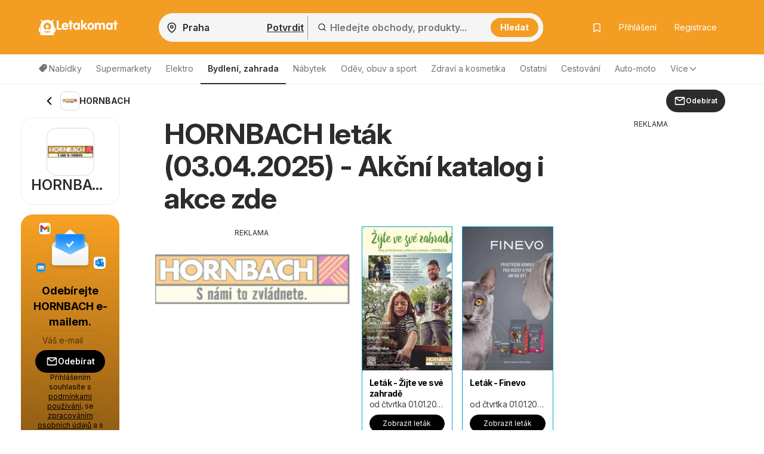

--- FILE ---
content_type: text/html; charset=UTF-8
request_url: https://www.letakomat.cz/js-content/prepare-data/shop-brochures-tiles/?v=visibleBrochureslist&u=%2Fjs-content%2Fprepare-data%2Fshop-brochures-tiles%2F&p=0&c=shop-46-brochures-prepend&d%5Bshop_id%5D=46&d%5Btype%5D=visible&d%5BhasGeo%5D=true&d%5Bi%5D=0&d%5BadAfter%5D=2&d%5BisOffers%5D=0&d%5Blon%5D=14.42&d%5Blat%5D=50.09&m=replace
body_size: 1512
content:
{"p":200,"c":"shop-46-brochures-prepend","t":"<div class=\"brochure-thumb col-sm-3 col-xs-6\" data-ad-area=\"{AD}\" data-display=\"{DI}\" data-size=\"{SI}\" data-position=\"{ADP}\" data-brochure-id=\"{BI}\" data-brochure-type=\"{BTI}\" data-brochure-is-main=\"{BIM}\"><a href=\"{U1}\" title=\"{I1A}\" onclick=\"{J1}\"><div class=\"grid-item box blue {C1}\" {A1}><span style='display: none' class='js-leaflet-info' data-info='{INP}'><\/span><div class=\"img-container\"><picture title=\"\"><img class=\"{CLS} \" src=\"{I1DL}\" alt=\"{I1A}\" title=\"\"><\/picture> {EE} <div class=\"chips\" style=\"display: {DA}\"><span><span class=\"fa fa-clock-o fa-fw\"><\/span>{DV}<\/span><\/div> <div class=\"interactive-bag\" style=\"display: {IN}\"><svg xmlns=\"http:\/\/www.w3.org\/2000\/svg\" width=\"24\" height=\"24\" viewBox=\"0 0 24 24\"><g id=\"Group_1140\" data-name=\"Group 1140\" transform=\"translate(-464 -656)\"><rect id=\"Rectangle_635\" data-name=\"Rectangle 635\" width=\"24\" height=\"24\" transform=\"translate(464 656)\" fill=\"none\"\/><g id=\"shopping-bag_1_\" data-name=\"shopping-bag (1)\" transform=\"translate(464 656)\"><path id=\"Path_1294\" data-name=\"Path 1294\" d=\"M6,2,3,6V20a2,2,0,0,0,2,2H19a2,2,0,0,0,2-2V6L18,2Z\" fill=\"none\" stroke=\"#ff5e29\" stroke-linecap=\"round\" stroke-linejoin=\"round\" stroke-width=\"2\"\/><line id=\"Line_42\" data-name=\"Line 42\" x2=\"18\" transform=\"translate(3 6)\" fill=\"none\" stroke=\"#ff5e29\" stroke-linecap=\"round\" stroke-linejoin=\"round\" stroke-width=\"2\"\/><path id=\"Path_1295\" data-name=\"Path 1295\" d=\"M16,10a4,4,0,0,1-8,0\" fill=\"none\" stroke=\"#ff5e29\" stroke-linecap=\"round\" stroke-linejoin=\"round\" stroke-width=\"2\"\/><\/g><\/g><\/svg><\/div><\/div><a href=\"{U1}\" title=\"{I1A}\" onclick=\"{J1}\"><div class=\"letak-description\"><p class=\"grid-item-content\"><strong class=\"\">{T}<\/strong><\/p><p class=\"grid-item-content\"><small class=\"hidden-sm\">{TT}<\/small><small class=\"visible-sm\">{TTT}<\/small><\/p><div class=\"grid-btns clearfix\">{BTN}<\/div><\/div><\/a><\/div><\/a><\/div>","d":[{"C1":" ","A1":" ","U1":"\/hornbach\/letak-zijte-ve-sve-zahrade-od-ctvrtka-01-01-2026-114791\/","I1DL":"https:\/\/eu.leafletscdns.com\/thumbor\/__Dj-80PhXkdkjEXtcIBVBNgMeo=\/full-fit-in\/240x240\/filters:format(webp):quality(65)\/cz\/data\/46\/114791\/0.jpg?t=1768822144","I1A":"N\u00e1hled nab\u00eddky: HORNBACH Let\u00e1k - \u017dijte ve sv\u00e9 zahrad\u011b platn\u00fd od 01.01.2026","T":"Let\u00e1k - \u017dijte ve sv\u00e9 zahrad\u011b","TT":"od \u010dtvrtka 01.01.2026","TTT":"od \u010dtvrtka 01.01.2026","CLS":"","AD":"","DI":"","SI":"","J1":"","PW":false,"LL":true,"EE":"","IN":"none","DA":"block","DV":"Zb\u00fdv\u00e1 dn\u016f: 345","BTN":"<a class=\"btn btn-alt btn-sm\" href=\"\/hornbach\/letak-zijte-ve-sve-zahrade-od-ctvrtka-01-01-2026-114791\/\" title=\"N\u00e1hled nab\u00eddky: HORNBACH Let\u00e1k - \u017dijte ve sv\u00e9 zahrad\u011b platn\u00fd od 01.01.2026\" style=\"display:block\">Zobrazit let\u00e1k<\/a>","INP":"","ADP":"after","BI":114791,"BTI":1,"BIM":0},{"C1":" ","A1":" ","U1":"\/hornbach\/letak-finevo-od-ctvrtka-01-01-2026-114788\/","I1DL":"https:\/\/eu.leafletscdns.com\/thumbor\/cZE53tUpDn26iTUT0x-ezYBBVpg=\/full-fit-in\/240x240\/filters:format(webp):quality(65)\/cz\/data\/46\/114788\/0.jpg?t=1768822061","I1A":"N\u00e1hled nab\u00eddky: HORNBACH Let\u00e1k - Finevo platn\u00fd od 01.01.2026","T":"Let\u00e1k - Finevo","TT":"od \u010dtvrtka 01.01.2026","TTT":"od \u010dtvrtka 01.01.2026","CLS":"","AD":"7","DI":"hidden","SI":"sm","J1":"","PW":false,"LL":true,"EE":"","IN":"none","DA":"block","DV":"Zb\u00fdv\u00e1 dn\u016f: 345","BTN":"<a class=\"btn btn-alt btn-sm\" href=\"\/hornbach\/letak-finevo-od-ctvrtka-01-01-2026-114788\/\" title=\"N\u00e1hled nab\u00eddky: HORNBACH Let\u00e1k - Finevo platn\u00fd od 01.01.2026\" style=\"display:block\">Zobrazit let\u00e1k<\/a>","INP":"","ADP":"after","BI":114788,"BTI":1,"BIM":0},{"C1":" ","A1":" ","U1":"\/hornbach\/letak-magazin-o-grilovani-od-ctvrtka-01-01-2026-114785\/","I1DL":"https:\/\/eu.leafletscdns.com\/thumbor\/VM7ZbCu7n4B5VHNItVv-qOaybd0=\/full-fit-in\/240x240\/filters:format(webp):quality(65)\/cz\/data\/46\/114785\/0.jpg?t=1768822119","I1A":"N\u00e1hled nab\u00eddky: HORNBACH Let\u00e1k - Magaz\u00edn o grilov\u00e1n\u00ed platn\u00fd od 01.01.2026","T":"Let\u00e1k - Magaz\u00edn o grilov\u00e1n\u00ed","TT":"od \u010dtvrtka 01.01.2026","TTT":"od \u010dtvrtka 01.01.2026","CLS":"","AD":"75","DI":"visible","SI":"sm","J1":"","PW":false,"LL":true,"EE":"","IN":"none","DA":"block","DV":"Zb\u00fdv\u00e1 dn\u016f: 345","BTN":"<a class=\"btn btn-alt btn-sm\" href=\"\/hornbach\/letak-magazin-o-grilovani-od-ctvrtka-01-01-2026-114785\/\" title=\"N\u00e1hled nab\u00eddky: HORNBACH Let\u00e1k - Magaz\u00edn o grilov\u00e1n\u00ed platn\u00fd od 01.01.2026\" style=\"display:block\">Zobrazit let\u00e1k<\/a>","INP":"","ADP":"before","BI":114785,"BTI":1,"BIM":0},{"C1":" ","A1":" ","U1":"\/hornbach\/letak-smarthome-od-ctvrtka-01-01-2026-114782\/","I1DL":"https:\/\/eu.leafletscdns.com\/thumbor\/MGPW8SSRKC4CD6C7hxlykmUBXEs=\/full-fit-in\/240x240\/filters:format(webp):quality(65)\/cz\/data\/46\/114782\/0.jpg?t=1768822136","I1A":"N\u00e1hled nab\u00eddky: HORNBACH Let\u00e1k - SmartHome platn\u00fd od 01.01.2026","T":"Let\u00e1k - SmartHome","TT":"od \u010dtvrtka 01.01.2026","TTT":"od \u010dtvrtka 01.01.2026","CLS":"","AD":"","DI":"","SI":"","J1":"","PW":false,"LL":true,"EE":"","IN":"none","DA":"block","DV":"Zb\u00fdv\u00e1 dn\u016f: 345","BTN":"<a class=\"btn btn-alt btn-sm\" href=\"\/hornbach\/letak-smarthome-od-ctvrtka-01-01-2026-114782\/\" title=\"N\u00e1hled nab\u00eddky: HORNBACH Let\u00e1k - SmartHome platn\u00fd od 01.01.2026\" style=\"display:block\">Zobrazit let\u00e1k<\/a>","INP":"","ADP":"after","BI":114782,"BTI":1,"BIM":0},{"C1":" ","A1":" ","U1":"\/hornbach\/letak-industrial-vybaveni-dilny-od-ctvrtka-01-01-2026-114779\/","I1DL":"https:\/\/eu.leafletscdns.com\/thumbor\/bz9GuPxlXBRbAIQieYDN3j8FmCM=\/full-fit-in\/240x240\/filters:format(webp):quality(65)\/cz\/data\/46\/114779\/0.jpg?t=1768822139","I1A":"N\u00e1hled nab\u00eddky: HORNBACH Let\u00e1k - Industrial vybaven\u00ed d\u00edlny platn\u00fd od 01.01.2026","T":"Let\u00e1k - Industrial vybaven\u00ed d\u00edlny","TT":"od \u010dtvrtka 01.01.2026","TTT":"od \u010dtvrtka 01.01.2026","CLS":"","AD":"","DI":"","SI":"","J1":"","PW":false,"LL":true,"EE":"","IN":"none","DA":"block","DV":"Zb\u00fdv\u00e1 dn\u016f: 345","BTN":"<a class=\"btn btn-alt btn-sm\" href=\"\/hornbach\/letak-industrial-vybaveni-dilny-od-ctvrtka-01-01-2026-114779\/\" title=\"N\u00e1hled nab\u00eddky: HORNBACH Let\u00e1k - Industrial vybaven\u00ed d\u00edlny platn\u00fd od 01.01.2026\" style=\"display:block\">Zobrazit let\u00e1k<\/a>","INP":"","ADP":"after","BI":114779,"BTI":1,"BIM":0},{"C1":" ","A1":" ","U1":"\/hornbach\/letak-terasa-od-ctvrtka-01-01-2026-114776\/","I1DL":"https:\/\/eu.leafletscdns.com\/thumbor\/zf4I3VIhEPXVso9liB3pmUPMjBs=\/full-fit-in\/240x240\/filters:format(webp):quality(65)\/cz\/data\/46\/114776\/0.jpg?t=1768822061","I1A":"N\u00e1hled nab\u00eddky: HORNBACH Let\u00e1k - Terasa platn\u00fd od 01.01.2026","T":"Let\u00e1k - Terasa","TT":"od \u010dtvrtka 01.01.2026","TTT":"od \u010dtvrtka 01.01.2026","CLS":"","AD":"7","DI":"hidden","SI":"sm","J1":"","PW":false,"LL":true,"EE":"","IN":"none","DA":"block","DV":"Zb\u00fdv\u00e1 dn\u016f: 345","BTN":"<a class=\"btn btn-alt btn-sm\" href=\"\/hornbach\/letak-terasa-od-ctvrtka-01-01-2026-114776\/\" title=\"N\u00e1hled nab\u00eddky: HORNBACH Let\u00e1k - Terasa platn\u00fd od 01.01.2026\" style=\"display:block\">Zobrazit let\u00e1k<\/a>","INP":"","ADP":"after","BI":114776,"BTI":1,"BIM":0},{"C1":" ","A1":" ","U1":"\/hornbach\/letak-zahrada-od-ctvrtka-01-01-2026-114773\/","I1DL":"https:\/\/eu.leafletscdns.com\/thumbor\/xyyeeKfBv3R88nlKjxZNqmi4374=\/full-fit-in\/240x240\/filters:format(webp):quality(65)\/cz\/data\/46\/114773\/0.jpg?t=1768822062","I1A":"N\u00e1hled nab\u00eddky: HORNBACH Let\u00e1k - Zahrada platn\u00fd od 01.01.2026","T":"Let\u00e1k - Zahrada","TT":"od \u010dtvrtka 01.01.2026","TTT":"od \u010dtvrtka 01.01.2026","CLS":"","AD":"","DI":"","SI":"","J1":"","PW":false,"LL":true,"EE":"","IN":"none","DA":"block","DV":"Zb\u00fdv\u00e1 dn\u016f: 345","BTN":"<a class=\"btn btn-alt btn-sm\" href=\"\/hornbach\/letak-zahrada-od-ctvrtka-01-01-2026-114773\/\" title=\"N\u00e1hled nab\u00eddky: HORNBACH Let\u00e1k - Zahrada platn\u00fd od 01.01.2026\" style=\"display:block\">Zobrazit let\u00e1k<\/a>","INP":"","ADP":"after","BI":114773,"BTI":1,"BIM":0},{"C1":" ","A1":" ","U1":"\/hornbach\/letak-balkon-od-stredy-13-08-2025-104568\/","I1DL":"https:\/\/eu.leafletscdns.com\/thumbor\/K891_SGp-3BbMhAxLLA7CHvrAzc=\/full-fit-in\/240x240\/filters:format(webp):quality(65)\/cz\/data\/46\/104568\/0.jpg?t=1767251963","I1A":"N\u00e1hled nab\u00eddky: HORNBACH Let\u00e1k - Balk\u00f3n platn\u00fd od 13.08.2025","T":"Let\u00e1k - Balk\u00f3n","TT":"od st\u0159edy 13.08.2025","TTT":"od st\u0159edy 13.08.2025","CLS":"","AD":"","DI":"","SI":"","J1":"","PW":false,"LL":true,"EE":"","IN":"none","DA":"block","DV":"Zb\u00fdv\u00e1 dn\u016f: 39","BTN":"<a class=\"btn btn-alt btn-sm\" href=\"\/hornbach\/letak-balkon-od-stredy-13-08-2025-104568\/\" title=\"N\u00e1hled nab\u00eddky: HORNBACH Let\u00e1k - Balk\u00f3n platn\u00fd od 13.08.2025\" style=\"display:block\">Zobrazit let\u00e1k<\/a>","INP":"","ADP":"after","BI":104568,"BTI":1,"BIM":0},{"C1":" ","A1":" ","U1":"\/hornbach\/letak-projektove-vyhody-od-ctvrtka-03-04-2025-95394\/","I1DL":"https:\/\/eu.leafletscdns.com\/thumbor\/STkzPVjp5DfOmyzmuPia9i6m5qs=\/full-fit-in\/240x240\/filters:format(webp):quality(65)\/cz\/data\/46\/95394\/0.jpg?t=1767251958","I1A":"N\u00e1hled nab\u00eddky: HORNBACH Let\u00e1k - Projektov\u00e9 v\u00fdhody platn\u00fd od 03.04.2025","T":"Let\u00e1k - Projektov\u00e9 v\u00fdhody","TT":"od \u010dtvrtka 03.04.2025","TTT":"od \u010dtvrtka 03.04.2025","CLS":"","AD":"","DI":"","SI":"","J1":"","PW":false,"LL":true,"EE":"","IN":"none","DA":"block","DV":"Zb\u00fdv\u00e1 dn\u016f: 39","BTN":"<a class=\"btn btn-alt btn-sm\" href=\"\/hornbach\/letak-projektove-vyhody-od-ctvrtka-03-04-2025-95394\/\" title=\"N\u00e1hled nab\u00eddky: HORNBACH Let\u00e1k - Projektov\u00e9 v\u00fdhody platn\u00fd od 03.04.2025\" style=\"display:block\">Zobrazit let\u00e1k<\/a>","INP":"","ADP":"after","BI":95394,"BTI":1,"BIM":1}],"m":"replace","up":"1"}

--- FILE ---
content_type: application/javascript; charset=utf-8
request_url: https://fundingchoicesmessages.google.com/f/AGSKWxWzcG5DNWlLvISr8NRMPgzCLLlw4Q0Cd4bsj7PgAeXqjUPq3o8sm-cAr34xPwL3BJl9x3qw4FdBmpMObe05CLHfGjdDA6P9QBWV8m7VTgKyQQFmoeE-L4WSWPEB1EQSwg4_0bSTM6hfOpx_HHtfgeqBeIkniqebNTFjO_lVMnqRnm_XYgrrv1m3YOu6/_-native-ad//ads_bottom./iframeads._160x500./home/ad_
body_size: -1292
content:
window['a0b8ceb0-477f-4538-b16c-107851d18856'] = true;